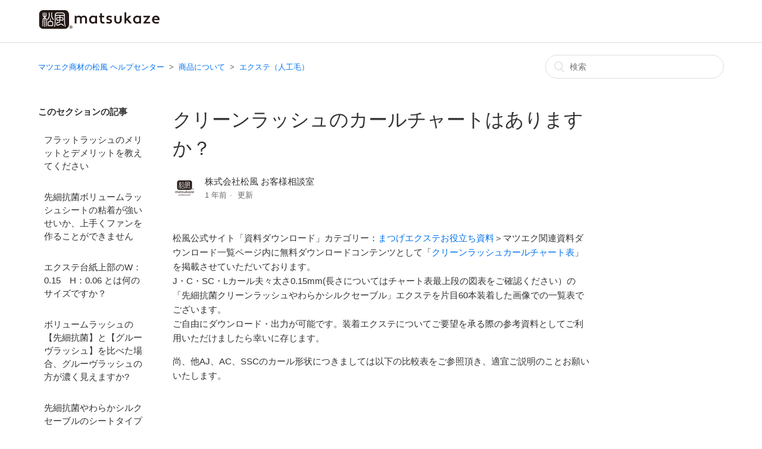

--- FILE ---
content_type: text/html; charset=utf-8
request_url: https://help.eyecosme.jp/hc/ja/articles/115009280428-%E3%82%AF%E3%83%AA%E3%83%BC%E3%83%B3%E3%83%A9%E3%83%83%E3%82%B7%E3%83%A5%E3%81%AE%E3%82%AB%E3%83%BC%E3%83%AB%E3%83%81%E3%83%A3%E3%83%BC%E3%83%88%E3%81%AF%E3%81%82%E3%82%8A%E3%81%BE%E3%81%99%E3%81%8B
body_size: 8301
content:
<!DOCTYPE html>
<html dir="ltr" lang="ja">
<head>
  <meta charset="utf-8" />
  <!-- v26831 -->


  <title>クリーンラッシュのカールチャートはありますか？ &ndash; マツエク商材の松風 ヘルプセンター</title>

  <meta name="csrf-param" content="authenticity_token">
<meta name="csrf-token" content="">

  <meta name="description" content="松風公式サイト「資料ダウンロード」カテゴリー：まつげエクステお役立ち資料＞マツエク関連資料ダウンロード一覧ページ内に無料ダウンロードコンテンツとして「クリーンラッシュカールチャート表」を掲載させていただいております。J・C・SC・Lカール夫々太さ0.15mm(長さについては..." /><meta property="og:image" content="https://help.eyecosme.jp/hc/theming_assets/01HZM6Y9Z5GVSBHM438M07TPH6" />
<meta property="og:type" content="website" />
<meta property="og:site_name" content="マツエク商材の松風 ヘルプセンター" />
<meta property="og:title" content="クリーンラッシュのカールチャートはありますか？" />
<meta property="og:description" content="松風公式サイト「資料ダウンロード」カテゴリー：まつげエクステお役立ち資料＞マツエク関連資料ダウンロード一覧ページ内に無料ダウンロードコンテンツとして「クリーンラッシュカールチャート表」を掲載させていただいております。J・C・SC・Lカール夫々太さ0.15mm(長さについてはチャート表最上段の図表をご確認ください）の「先細抗菌クリーンラッシュやわらかシルクセーブル」エクステを片目60本装着した..." />
<meta property="og:url" content="https://help.eyecosme.jp/hc/ja/articles/115009280428" />
<link rel="canonical" href="https://help.eyecosme.jp/hc/ja/articles/115009280428-%E3%82%AF%E3%83%AA%E3%83%BC%E3%83%B3%E3%83%A9%E3%83%83%E3%82%B7%E3%83%A5%E3%81%AE%E3%82%AB%E3%83%BC%E3%83%AB%E3%83%81%E3%83%A3%E3%83%BC%E3%83%88%E3%81%AF%E3%81%82%E3%82%8A%E3%81%BE%E3%81%99%E3%81%8B">
<link rel="alternate" hreflang="ja" href="https://help.eyecosme.jp/hc/ja/articles/115009280428-%E3%82%AF%E3%83%AA%E3%83%BC%E3%83%B3%E3%83%A9%E3%83%83%E3%82%B7%E3%83%A5%E3%81%AE%E3%82%AB%E3%83%BC%E3%83%AB%E3%83%81%E3%83%A3%E3%83%BC%E3%83%88%E3%81%AF%E3%81%82%E3%82%8A%E3%81%BE%E3%81%99%E3%81%8B">
<link rel="alternate" hreflang="x-default" href="https://help.eyecosme.jp/hc/ja/articles/115009280428-%E3%82%AF%E3%83%AA%E3%83%BC%E3%83%B3%E3%83%A9%E3%83%83%E3%82%B7%E3%83%A5%E3%81%AE%E3%82%AB%E3%83%BC%E3%83%AB%E3%83%81%E3%83%A3%E3%83%BC%E3%83%88%E3%81%AF%E3%81%82%E3%82%8A%E3%81%BE%E3%81%99%E3%81%8B">

  <link rel="stylesheet" href="//static.zdassets.com/hc/assets/application-f34d73e002337ab267a13449ad9d7955.css" media="all" id="stylesheet" />
    <!-- Entypo pictograms by Daniel Bruce — www.entypo.com -->
    <link rel="stylesheet" href="//static.zdassets.com/hc/assets/theming_v1_support-e05586b61178dcde2a13a3d323525a18.css" media="all" />
  <link rel="stylesheet" type="text/css" href="/hc/theming_assets/1698173/5839468/style.css?digest=33379811936921">

  <link rel="icon" type="image/x-icon" href="/hc/theming_assets/01HZM6YA3R5TNVC2782TJ2SVAW">

    <script src="//static.zdassets.com/hc/assets/jquery-ed472032c65bb4295993684c673d706a.js"></script>
    

  <meta content="width=device-width, initial-scale=1.0, maximum-scale=1.0, user-scalable=0" name="viewport" />

  <script type="text/javascript" src="/hc/theming_assets/1698173/5839468/script.js?digest=33379811936921"></script>
</head>
<body class="">
  
  
  

  <header class="header">
  <div class="logo">
    <!-- <a title="ホーム" href="/hc/ja"> -->
    <a href="https://www.eyecosme.jp/">
      <img src="/hc/theming_assets/01HZM6Y9Z5GVSBHM438M07TPH6" alt="ロゴ">
    </a>
    <!-- </a> -->
  </div>
  <!--
  <div class="nav-wrapper">
    <span class="icon-menu"></span>
    <nav class="user-nav" id="user-nav">
      
      <a class="submit-a-request" href="/hc/ja/requests/new">リクエストを送信</a>
    </nav>
      <a class="login" data-auth-action="signin" role="button" rel="nofollow" title="ダイアログを表示します" href="https://eyecosme.zendesk.com/access?brand_id=5839468&amp;return_to=https%3A%2F%2Fhelp.eyecosme.jp%2Fhc%2Fja%2Farticles%2F115009280428-%25E3%2582%25AF%25E3%2583%25AA%25E3%2583%25BC%25E3%2583%25B3%25E3%2583%25A9%25E3%2583%2583%25E3%2582%25B7%25E3%2583%25A5%25E3%2581%25AE%25E3%2582%25AB%25E3%2583%25BC%25E3%2583%25AB%25E3%2583%2581%25E3%2583%25A3%25E3%2583%25BC%25E3%2583%2588%25E3%2581%25AF%25E3%2581%2582%25E3%2582%258A%25E3%2581%25BE%25E3%2581%2599%25E3%2581%258B&amp;locale=ja">サインイン</a>

  </div>
  -->
</header>


  <main role="main">
    <div class="container-divider"></div>
<div class="container">
  <nav class="sub-nav">
    <ol class="breadcrumbs">
  
    <li title="マツエク商材の松風 ヘルプセンター">
      
        <a href="/hc/ja">マツエク商材の松風 ヘルプセンター</a>
      
    </li>
  
    <li title="商品について">
      
        <a href="/hc/ja/categories/115000928107-%E5%95%86%E5%93%81%E3%81%AB%E3%81%A4%E3%81%84%E3%81%A6">商品について</a>
      
    </li>
  
    <li title="エクステ（人工毛）">
      
        <a href="/hc/ja/sections/115001628288-%E3%82%A8%E3%82%AF%E3%82%B9%E3%83%86-%E4%BA%BA%E5%B7%A5%E6%AF%9B">エクステ（人工毛）</a>
      
    </li>
  
</ol>

    <form role="search" class="search" data-search="" action="/hc/ja/search" accept-charset="UTF-8" method="get"><input type="hidden" name="utf8" value="&#x2713;" autocomplete="off" /><input type="hidden" name="category" id="category" value="115000928107" autocomplete="off" />
<input type="search" name="query" id="query" placeholder="検索" aria-label="検索" /></form>
  </nav>

  <div class="article-container" id="article-container">
    <section class="article-sidebar">
      <section class="section-articles collapsible-sidebar">
        <h3 class="collapsible-sidebar-title sidenav-title">このセクションの記事</h3>
        <ul>
          
            <li>
              <a href="/hc/ja/articles/360000273921-%E3%83%95%E3%83%A9%E3%83%83%E3%83%88%E3%83%A9%E3%83%83%E3%82%B7%E3%83%A5%E3%81%AE%E3%83%A1%E3%83%AA%E3%83%83%E3%83%88%E3%81%A8%E3%83%87%E3%83%A1%E3%83%AA%E3%83%83%E3%83%88%E3%82%92%E6%95%99%E3%81%88%E3%81%A6%E3%81%8F%E3%81%A0%E3%81%95%E3%81%84" class="sidenav-item ">フラットラッシュのメリットとデメリットを教えてください</a>
            </li>
          
            <li>
              <a href="/hc/ja/articles/360015298013-%E5%85%88%E7%B4%B0%E6%8A%97%E8%8F%8C%E3%83%9C%E3%83%AA%E3%83%A5%E3%83%BC%E3%83%A0%E3%83%A9%E3%83%83%E3%82%B7%E3%83%A5%E3%82%B7%E3%83%BC%E3%83%88%E3%81%AE%E7%B2%98%E7%9D%80%E3%81%8C%E5%BC%B7%E3%81%84%E3%81%9B%E3%81%84%E3%81%8B-%E4%B8%8A%E6%89%8B%E3%81%8F%E3%83%95%E3%82%A1%E3%83%B3%E3%82%92%E4%BD%9C%E3%82%8B%E3%81%93%E3%81%A8%E3%81%8C%E3%81%A7%E3%81%8D%E3%81%BE%E3%81%9B%E3%82%93" class="sidenav-item ">先細抗菌ボリュームラッシュシートの粘着が強いせいか、上手くファンを作ることができません</a>
            </li>
          
            <li>
              <a href="/hc/ja/articles/16595594600217-%E3%82%A8%E3%82%AF%E3%82%B9%E3%83%86%E5%8F%B0%E7%B4%99%E4%B8%8A%E9%83%A8%E3%81%AEW-0-15-H-0-06-%E3%81%A8%E3%81%AF%E4%BD%95%E3%81%AE%E3%82%B5%E3%82%A4%E3%82%BA%E3%81%A7%E3%81%99%E3%81%8B" class="sidenav-item ">エクステ台紙上部のW：0.15　H：0.06 とは何のサイズですか？</a>
            </li>
          
            <li>
              <a href="/hc/ja/articles/15616771866905--%E3%83%9C%E3%83%AA%E3%83%A5%E3%83%BC%E3%83%A0%E3%83%A9%E3%83%83%E3%82%B7%E3%83%A5%E3%81%AE-%E5%85%88%E7%B4%B0%E6%8A%97%E8%8F%8C-%E3%81%A8-%E3%82%B0%E3%83%AB%E3%83%BC%E3%83%B4%E3%83%A9%E3%83%83%E3%82%B7%E3%83%A5-%E3%82%92%E6%AF%94%E3%81%B9%E3%81%9F%E5%A0%B4%E5%90%88-%E3%82%B0%E3%83%AB%E3%83%BC%E3%83%B4%E3%83%A9%E3%83%83%E3%82%B7%E3%83%A5%E3%81%AE%E6%96%B9%E3%81%8C%E6%BF%83%E3%81%8F%E8%A6%8B%E3%81%88%E3%81%BE%E3%81%99%E3%81%8B" class="sidenav-item "> ボリュームラッシュの【先細抗菌】と【グルーヴラッシュ】を比べた場合、グルーヴラッシュの方が濃く見えますか?</a>
            </li>
          
            <li>
              <a href="/hc/ja/articles/15596035646489-%E5%85%88%E7%B4%B0%E6%8A%97%E8%8F%8C%E3%82%84%E3%82%8F%E3%82%89%E3%81%8B%E3%82%B7%E3%83%AB%E3%82%AF%E3%82%BB%E3%83%BC%E3%83%96%E3%83%AB%E3%81%AE%E3%82%B7%E3%83%BC%E3%83%88%E3%82%BF%E3%82%A4%E3%83%97%E3%81%A8%E3%83%90%E3%83%A9%E3%82%BF%E3%82%A4%E3%83%97-%E6%AF%9B%E8%B3%AA%E3%81%AF%E7%95%B0%E3%81%AA%E3%82%8A%E3%81%BE%E3%81%99%E3%81%8B" class="sidenav-item ">先細抗菌やわらかシルクセーブルのシートタイプとバラタイプ、毛質は異なりますか？</a>
            </li>
          
            <li>
              <a href="/hc/ja/articles/5635973306009-NUMERO%E3%81%AF%E5%8D%98%E4%B8%80%E3%82%B5%E3%82%A4%E3%82%BA%E3%81%A7%E8%B2%A9%E5%A3%B2%E3%81%97%E3%81%A6%E3%81%84%E3%81%BE%E3%81%99%E3%81%8B" class="sidenav-item ">NUMEROは単一サイズで販売していますか？</a>
            </li>
          
            <li>
              <a href="/hc/ja/articles/4413864725273-NUMERO-%E3%83%8C%E3%83%A1%E3%83%AD-%E3%81%A8%E3%81%AF" class="sidenav-item ">NUMERO（ヌメロ）とは</a>
            </li>
          
            <li>
              <a href="/hc/ja/articles/900003230326-%E3%81%BE%E3%81%A4%E6%AF%9B%E3%82%A8%E3%82%AF%E3%82%B9%E3%83%86%E4%BA%BA%E5%B7%A5%E6%AF%9B%E3%81%AF%E4%BD%95%E3%82%B4%E3%83%9F%E3%81%A8%E3%81%97%E3%81%A6%E5%87%A6%E5%88%86%E3%81%99%E3%82%8C%E3%81%B0%E8%89%AF%E3%81%84%E3%81%A7%E3%81%99%E3%81%8B" class="sidenav-item ">まつ毛エクステ人工毛は何ゴミとして処分すれば良いですか？</a>
            </li>
          
            <li>
              <a href="/hc/ja/articles/900003133523-%E3%83%95%E3%83%A9%E3%83%83%E3%83%88%E3%83%A9%E3%83%83%E3%82%B7%E3%83%A5%E3%82%92%E8%A3%85%E7%9D%80%E3%81%99%E3%82%8B%E9%9A%9B%E3%81%AE%E3%82%B3%E3%83%84%E3%81%AF%E3%81%82%E3%82%8A%E3%81%BE%E3%81%99%E3%81%8B" class="sidenav-item ">フラットラッシュを装着する際のコツはありますか？</a>
            </li>
          
            <li>
              <a href="/hc/ja/articles/900002472223-%E3%82%A8%E3%82%AF%E3%82%B9%E3%83%86%E5%8F%B0%E7%B4%99%E3%81%AE%E5%8F%B3%E5%81%B4%E3%81%AB%E6%9B%B8%E3%81%84%E3%81%A6%E3%81%84%E3%82%8B%E6%95%B0%E5%AD%97%E3%81%AF%E4%BD%95%E3%82%92%E8%A1%A8%E3%81%97%E3%81%A6%E3%81%84%E3%81%BE%E3%81%99%E3%81%8B" class="sidenav-item ">エクステ台紙の右側に書いている数字は何を表していますか？</a>
            </li>
          
        </ul>
        
          <a href="/hc/ja/sections/115001628288-%E3%82%A8%E3%82%AF%E3%82%B9%E3%83%86-%E4%BA%BA%E5%B7%A5%E6%AF%9B" class="article-sidebar-item">もっと見る</a>
        
      </section>
    </section>

    <article class="article">
      <header class="article-header">
        <h1 title="クリーンラッシュのカールチャートはありますか？" class="article-title">
          クリーンラッシュのカールチャートはありますか？
          
        </h1>

        <div class="article-author">
          <div class="avatar article-avatar">
            
            <img src="https://help.eyecosme.jp/system/photos/900001900926/zendeskchatアイコン.jpg" alt="Avatar" class="user-avatar"/>
          </div>
          <div class="article-meta">
            <!--  -->
              <!-- 稲葉 香代子 -->株式会社松風 お客様相談室
            <!--  -->

            <ul class="meta-group">
              
                <li class="meta-data"><time datetime="2024-08-24T04:45:20Z" title="2024-08-24T04:45:20Z" data-datetime="relative">2024年08月24日 04:45</time></li>
                <li class="meta-data">更新</li>
              
            </ul>
          </div>
        </div>
        <!-- <a class="article-subscribe" title="サインインのダイアログを表示" rel="nofollow" role="button" data-auth-action="signin" aria-selected="false" href="/hc/ja/articles/115009280428-%E3%82%AF%E3%83%AA%E3%83%BC%E3%83%B3%E3%83%A9%E3%83%83%E3%82%B7%E3%83%A5%E3%81%AE%E3%82%AB%E3%83%BC%E3%83%AB%E3%83%81%E3%83%A3%E3%83%BC%E3%83%88%E3%81%AF%E3%81%82%E3%82%8A%E3%81%BE%E3%81%99%E3%81%8B/subscription.html">フォローする</a> -->
      </header>

      <section class="article-info">
        <div class="article-content">
          <div class="article-body"><p>松風公式サイト「資料ダウンロード」カテゴリー：<a href="https://www.eyecosme.jp/user_data/library.php" target="_self">まつげエクステお役立ち資料</a>＞マツエク関連資料ダウンロード一覧ページ内に無料ダウンロードコンテンツとして「<a href="https://www.eyecosme.jp/pdfs/curl_chart.pdf">クリーンラッシュカールチャート表</a>」を掲載させていただいております。<br>J・C・SC・Lカール夫々太さ0.15mm(長さについてはチャート表最上段の図表をご確認ください）の「先細抗菌クリーンラッシュやわらかシルクセーブル」エクステを片目60本装着した画像での一覧表でございます。<br>ご自由にダウンロード・出力が可能です。装着エクステについてご要望を承る際の参考資料としてご利用いただけましたら幸いに存じます。</p>
<p>尚、他AJ、AC、SSCのカール形状につきましては以下の比較表をご参照頂き、適宜ご説明のことお願いいたします。</p>
<p><img src="/hc/article_attachments/115002471493/________.jpg" alt="________.jpg" width="432" height="184"></p>
<p>※AJはJよりも若干緩やかなカール形状</p>
<p>※ACはCよりも若干緩やかなカール形状</p>
<p>※SSCはSCよりも更に湾曲したカール形状</p>
<p>&nbsp;</p></div>

          <div class="article-attachments">
            <ul class="attachments">
              
            </ul>
          </div>
        </div>
      </section>

      <footer>
        <div class="article-footer">
          <div class="article-share">
  <ul class="share">
    <li><a href="https://www.facebook.com/share.php?title=%E3%82%AF%E3%83%AA%E3%83%BC%E3%83%B3%E3%83%A9%E3%83%83%E3%82%B7%E3%83%A5%E3%81%AE%E3%82%AB%E3%83%BC%E3%83%AB%E3%83%81%E3%83%A3%E3%83%BC%E3%83%88%E3%81%AF%E3%81%82%E3%82%8A%E3%81%BE%E3%81%99%E3%81%8B%EF%BC%9F&u=https%3A%2F%2Fhelp.eyecosme.jp%2Fhc%2Fja%2Farticles%2F115009280428-%25E3%2582%25AF%25E3%2583%25AA%25E3%2583%25BC%25E3%2583%25B3%25E3%2583%25A9%25E3%2583%2583%25E3%2582%25B7%25E3%2583%25A5%25E3%2581%25AE%25E3%2582%25AB%25E3%2583%25BC%25E3%2583%25AB%25E3%2583%2581%25E3%2583%25A3%25E3%2583%25BC%25E3%2583%2588%25E3%2581%25AF%25E3%2581%2582%25E3%2582%258A%25E3%2581%25BE%25E3%2581%2599%25E3%2581%258B" class="share-facebook">Facebook</a></li>
    <li><a href="https://twitter.com/share?lang=ja&text=%E3%82%AF%E3%83%AA%E3%83%BC%E3%83%B3%E3%83%A9%E3%83%83%E3%82%B7%E3%83%A5%E3%81%AE%E3%82%AB%E3%83%BC%E3%83%AB%E3%83%81%E3%83%A3%E3%83%BC%E3%83%88%E3%81%AF%E3%81%82%E3%82%8A%E3%81%BE%E3%81%99%E3%81%8B%EF%BC%9F&url=https%3A%2F%2Fhelp.eyecosme.jp%2Fhc%2Fja%2Farticles%2F115009280428-%25E3%2582%25AF%25E3%2583%25AA%25E3%2583%25BC%25E3%2583%25B3%25E3%2583%25A9%25E3%2583%2583%25E3%2582%25B7%25E3%2583%25A5%25E3%2581%25AE%25E3%2582%25AB%25E3%2583%25BC%25E3%2583%25AB%25E3%2583%2581%25E3%2583%25A3%25E3%2583%25BC%25E3%2583%2588%25E3%2581%25AF%25E3%2581%2582%25E3%2582%258A%25E3%2581%25BE%25E3%2581%2599%25E3%2581%258B" class="share-twitter">Twitter</a></li>
    <li><a href="https://www.linkedin.com/shareArticle?mini=true&source=%E3%81%BE%E3%81%A4%E3%81%92%E3%82%A8%E3%82%AF%E3%82%B9%E3%83%86%E3%81%AE%E6%9D%BE%E9%A2%A8&title=%E3%82%AF%E3%83%AA%E3%83%BC%E3%83%B3%E3%83%A9%E3%83%83%E3%82%B7%E3%83%A5%E3%81%AE%E3%82%AB%E3%83%BC%E3%83%AB%E3%83%81%E3%83%A3%E3%83%BC%E3%83%88%E3%81%AF%E3%81%82%E3%82%8A%E3%81%BE%E3%81%99%E3%81%8B%EF%BC%9F&url=https%3A%2F%2Fhelp.eyecosme.jp%2Fhc%2Fja%2Farticles%2F115009280428-%25E3%2582%25AF%25E3%2583%25AA%25E3%2583%25BC%25E3%2583%25B3%25E3%2583%25A9%25E3%2583%2583%25E3%2582%25B7%25E3%2583%25A5%25E3%2581%25AE%25E3%2582%25AB%25E3%2583%25BC%25E3%2583%25AB%25E3%2583%2581%25E3%2583%25A3%25E3%2583%25BC%25E3%2583%2588%25E3%2581%25AF%25E3%2581%2582%25E3%2582%258A%25E3%2581%25BE%25E3%2581%2599%25E3%2581%258B" class="share-linkedin">LinkedIn</a></li>
  </ul>

</div>
          
        </div>
        
          <div class="article-votes">
            <span class="article-votes-question">この記事は役に立ちましたか？</span>
            <div class="article-votes-controls" role='radiogroup'>
              <a class="button article-vote article-vote-up" data-helper="vote" data-item="article" data-type="up" data-id="115009280428" data-upvote-count="5" data-vote-count="5" data-vote-sum="5" data-vote-url="/hc/ja/articles/115009280428/vote" data-value="null" data-label="5人中5人がこの記事が役に立ったと言っています" data-selected-class="null" aria-selected="false" role="radio" rel="nofollow" title="はい" href="#"></a>
              <a class="button article-vote article-vote-down" data-helper="vote" data-item="article" data-type="down" data-id="115009280428" data-upvote-count="5" data-vote-count="5" data-vote-sum="5" data-vote-url="/hc/ja/articles/115009280428/vote" data-value="null" data-label="5人中5人がこの記事が役に立ったと言っています" data-selected-class="null" aria-selected="false" role="radio" rel="nofollow" title="いいえ" href="#"></a>
            </div>
            
            <!--
            <small class="article-votes-count">
              <span class="article-vote-label" data-helper="vote" data-item="article" data-type="label" data-id="115009280428" data-upvote-count="5" data-vote-count="5" data-vote-sum="5" data-vote-url="/hc/ja/articles/115009280428/vote" data-value="null" data-label="5人中5人がこの記事が役に立ったと言っています">5人中5人がこの記事が役に立ったと言っています</span>
            </small>
            -->
            <div style="margin: 24px 0 0 0;">
              <span class="article-votes-question">お探しの情報が見つかりませんか？<br />他にご質問がございましたら、お気軽にお問い合わせください。<br /><a href="https://www.eyecosme.jp/contact/index.php">お問い合わせはこちら</a></span>
            </div>
          </div>
        

        <!--
        <div class="article-more-questions">
          他にご質問がございましたら、<a href="/hc/ja/requests/new">リクエストを送信</a>してください
        </div>
				-->
        
        <div class="article-return-to-top">
          <a href="#article-container">ページの先頭へ戻る<span class="icon-arrow-up"></span></a>
        </div>
      </footer>

      <section class="article-relatives">
        <div data-recent-articles></div>
        
  <section class="related-articles">
    
      <h3 class="related-articles-title">関連記事</h3>
    
    <ul>
      
        <li>
          <a href="/hc/ja/related/click?data=[base64]" rel="nofollow">フェイススケールの使用方法を教えてください</a>
        </li>
      
        <li>
          <a href="/hc/ja/related/click?data=[base64]" rel="nofollow">サロン広告やHPで使える目元などの写真素材はありますか？</a>
        </li>
      
        <li>
          <a href="/hc/ja/related/click?data=BAh7CjobZGVzdGluYXRpb25fYXJ0aWNsZV9pZGwrCLaEsNFTADoYcmVmZXJyZXJfYXJ0aWNsZV9pZGwrCKxZFscaADoLbG9jYWxlSSIHamEGOgZFVDoIdXJsSSIB%[base64]" rel="nofollow">フラットラッシュのカールが緩みやすいのは何故ですか？</a>
        </li>
      
        <li>
          <a href="/hc/ja/related/click?data=BAh7CjobZGVzdGluYXRpb25fYXJ0aWNsZV9pZGwrCM%[base64]" rel="nofollow">美容室併用サロンでの推奨グルーを教えてください。</a>
        </li>
      
        <li>
          <a href="/hc/ja/related/click?data=[base64]" rel="nofollow">ジェルリムーバーでエクステを全オフした後、白い塗料状の物質がまつげの根元部分に付着していることがあります。 どのような原因が考えられますか？</a>
        </li>
      
    </ul>
  </section>


      </section>
      <!--
      <div class="article-comments" id="article-comments">
        <section class="comments">
          <header class="comment-overview">
            <h3 class="comment-heading">
              コメント
            </h3>
            <p class="comment-callout">0件のコメント</p>
            
          </header>

          <ul id="comments" class="comment-list">
            
          </ul>

          

          

          <p class="comment-callout">記事コメントは受け付けていません。</p>
        </section>
      </div>
      -->
    </article>
  </div>
</div>

  </main>

  <footer class="footer2">
  <div class="footer_menu">
  <ul class="footer_inline">
    <li><a href="https://www.eyecosme.jp/">松風公式サイト</a></li>
    <li><a href="https://matsu-kaze.co.jp/company/info/">会社概要</a></li>
    <li><a href="https://www.eyecosme.jp/user_data/privacy.php">プライバシーポリシー</a></li>
    <li><a href="https://www.eyecosme.jp/entry/kiyaku.php">ご利用規約</a></li>
    <li><a href="https://www.eyecosme.jp/contents/blogs/">オフィシャルブログ</a></li>
  </ul>
  </div>
  <div class="copyright">
    COPYRIGHT ©Matsukaze Co., Ltd. <span class="footer_br">ALL RIGHT RISERVED.</span>
  </div>
</footer>



  <!-- / -->

  
  <script src="//static.zdassets.com/hc/assets/ja.330d7b540b8bb461bbbf.js"></script>
  

  <script type="text/javascript">
  /*

    Greetings sourcecode lurker!

    This is for internal Zendesk and legacy usage,
    we don't support or guarantee any of these values
    so please don't build stuff on top of them.

  */

  HelpCenter = {};
  HelpCenter.account = {"subdomain":"eyecosme","environment":"production","name":"まつげエクステの松風"};
  HelpCenter.user = {"identifier":"da39a3ee5e6b4b0d3255bfef95601890afd80709","email":null,"name":"","role":"anonymous","avatar_url":"https://assets.zendesk.com/hc/assets/default_avatar.png","is_admin":false,"organizations":[],"groups":[]};
  HelpCenter.internal = {"asset_url":"//static.zdassets.com/hc/assets/","web_widget_asset_composer_url":"https://static.zdassets.com/ekr/snippet.js","current_session":{"locale":"ja","csrf_token":null,"shared_csrf_token":null},"usage_tracking":{"event":"article_viewed","data":"[base64]","url":"https://help.eyecosme.jp/hc/activity"},"current_record_id":"115009280428","current_record_url":"/hc/ja/articles/115009280428-%E3%82%AF%E3%83%AA%E3%83%BC%E3%83%B3%E3%83%A9%E3%83%83%E3%82%B7%E3%83%A5%E3%81%AE%E3%82%AB%E3%83%BC%E3%83%AB%E3%83%81%E3%83%A3%E3%83%BC%E3%83%88%E3%81%AF%E3%81%82%E3%82%8A%E3%81%BE%E3%81%99%E3%81%8B","current_record_title":"クリーンラッシュのカールチャートはありますか？","current_text_direction":"ltr","current_brand_id":5839468,"current_brand_name":"まつげエクステの松風","current_brand_url":"https://eyecosme.zendesk.com","current_brand_active":true,"current_path":"/hc/ja/articles/115009280428-%E3%82%AF%E3%83%AA%E3%83%BC%E3%83%B3%E3%83%A9%E3%83%83%E3%82%B7%E3%83%A5%E3%81%AE%E3%82%AB%E3%83%BC%E3%83%AB%E3%83%81%E3%83%A3%E3%83%BC%E3%83%88%E3%81%AF%E3%81%82%E3%82%8A%E3%81%BE%E3%81%99%E3%81%8B","show_autocomplete_breadcrumbs":true,"user_info_changing_enabled":false,"has_user_profiles_enabled":false,"has_end_user_attachments":true,"user_aliases_enabled":false,"has_anonymous_kb_voting":true,"has_multi_language_help_center":false,"show_at_mentions":false,"embeddables_config":{"embeddables_web_widget":false,"embeddables_help_center_auth_enabled":false,"embeddables_connect_ipms":false},"answer_bot_subdomain":"static","gather_plan_state":"subscribed","has_article_verification":false,"has_gather":true,"has_ckeditor":false,"has_community_enabled":false,"has_community_badges":false,"has_community_post_content_tagging":false,"has_gather_content_tags":false,"has_guide_content_tags":true,"has_user_segments":true,"has_answer_bot_web_form_enabled":false,"has_garden_modals":false,"theming_cookie_key":"hc-da39a3ee5e6b4b0d3255bfef95601890afd80709-2-preview","is_preview":false,"has_search_settings_in_plan":true,"theming_api_version":1,"theming_settings":{"color_1":"rgba(160, 160, 160, 1)","color_2":"#ffffff","color_3":"#333333","color_4":"rgba(0, 114, 239, 1)","color_5":"rgba(255, 255, 255, 1)","font_1":"'Helvetica Neue', Arial, Helvetica, sans-serif","font_2":"'Helvetica Neue', Arial, Helvetica, sans-serif","logo":"/hc/theming_assets/01HZM6Y9Z5GVSBHM438M07TPH6","favicon":"/hc/theming_assets/01HZM6YA3R5TNVC2782TJ2SVAW","homepage_background_image":"/hc/theming_assets/01HZM6YA93GCQR3RJCH8PFSP6R","community_background_image":"/hc/theming_assets/01HZM6YAFS5P61CS0YKX5634R1","community_image":"/hc/theming_assets/01HZM6YANSACY0P2MWW8CNE8ZZ"},"has_pci_credit_card_custom_field":false,"help_center_restricted":false,"is_assuming_someone_else":false,"flash_messages":[],"user_photo_editing_enabled":true,"user_preferred_locale":"ja","base_locale":"ja","login_url":"https://eyecosme.zendesk.com/access?brand_id=5839468\u0026return_to=https%3A%2F%2Fhelp.eyecosme.jp%2Fhc%2Fja%2Farticles%2F115009280428-%25E3%2582%25AF%25E3%2583%25AA%25E3%2583%25BC%25E3%2583%25B3%25E3%2583%25A9%25E3%2583%2583%25E3%2582%25B7%25E3%2583%25A5%25E3%2581%25AE%25E3%2582%25AB%25E3%2583%25BC%25E3%2583%25AB%25E3%2583%2581%25E3%2583%25A3%25E3%2583%25BC%25E3%2583%2588%25E3%2581%25AF%25E3%2581%2582%25E3%2582%258A%25E3%2581%25BE%25E3%2581%2599%25E3%2581%258B","has_alternate_templates":false,"has_custom_statuses_enabled":true,"has_hc_generative_answers_setting_enabled":true,"has_generative_search_with_zgpt_enabled":false,"has_suggested_initial_questions_enabled":false,"has_guide_service_catalog":false,"has_service_catalog_search_poc":false,"has_service_catalog_itam":false,"has_csat_reverse_2_scale_in_mobile":false,"has_knowledge_navigation":false,"has_unified_navigation":false,"has_csat_bet365_branding":false,"version":"v26831","dev_mode":false};
</script>

  
  <script src="//static.zdassets.com/hc/assets/moment-3b62525bdab669b7b17d1a9d8b5d46b4.js"></script>
  <script src="//static.zdassets.com/hc/assets/hc_enduser-2a5c7d395cc5df83aeb04ab184a4dcef.js"></script>
  
  
</body>
</html>